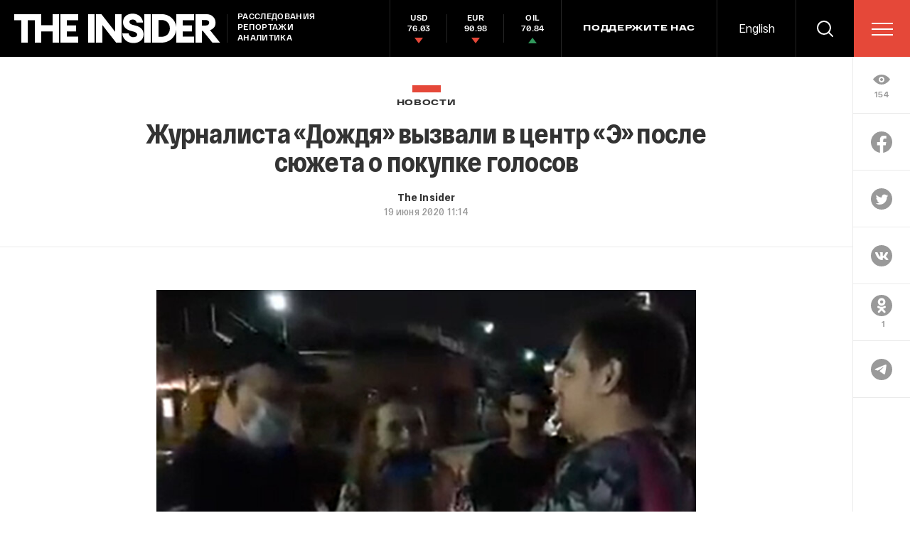

--- FILE ---
content_type: text/html; charset=utf-8
request_url: https://www.google.com/recaptcha/api2/anchor?ar=1&k=6LfXXlQrAAAAAJfFz-T9_R_zHKzorpYdeA7oEl5d&co=aHR0cHM6Ly90aGVpbnMucnU6NDQz&hl=en&v=N67nZn4AqZkNcbeMu4prBgzg&size=invisible&anchor-ms=20000&execute-ms=30000&cb=8lnw4pslp7gu
body_size: 49562
content:
<!DOCTYPE HTML><html dir="ltr" lang="en"><head><meta http-equiv="Content-Type" content="text/html; charset=UTF-8">
<meta http-equiv="X-UA-Compatible" content="IE=edge">
<title>reCAPTCHA</title>
<style type="text/css">
/* cyrillic-ext */
@font-face {
  font-family: 'Roboto';
  font-style: normal;
  font-weight: 400;
  font-stretch: 100%;
  src: url(//fonts.gstatic.com/s/roboto/v48/KFO7CnqEu92Fr1ME7kSn66aGLdTylUAMa3GUBHMdazTgWw.woff2) format('woff2');
  unicode-range: U+0460-052F, U+1C80-1C8A, U+20B4, U+2DE0-2DFF, U+A640-A69F, U+FE2E-FE2F;
}
/* cyrillic */
@font-face {
  font-family: 'Roboto';
  font-style: normal;
  font-weight: 400;
  font-stretch: 100%;
  src: url(//fonts.gstatic.com/s/roboto/v48/KFO7CnqEu92Fr1ME7kSn66aGLdTylUAMa3iUBHMdazTgWw.woff2) format('woff2');
  unicode-range: U+0301, U+0400-045F, U+0490-0491, U+04B0-04B1, U+2116;
}
/* greek-ext */
@font-face {
  font-family: 'Roboto';
  font-style: normal;
  font-weight: 400;
  font-stretch: 100%;
  src: url(//fonts.gstatic.com/s/roboto/v48/KFO7CnqEu92Fr1ME7kSn66aGLdTylUAMa3CUBHMdazTgWw.woff2) format('woff2');
  unicode-range: U+1F00-1FFF;
}
/* greek */
@font-face {
  font-family: 'Roboto';
  font-style: normal;
  font-weight: 400;
  font-stretch: 100%;
  src: url(//fonts.gstatic.com/s/roboto/v48/KFO7CnqEu92Fr1ME7kSn66aGLdTylUAMa3-UBHMdazTgWw.woff2) format('woff2');
  unicode-range: U+0370-0377, U+037A-037F, U+0384-038A, U+038C, U+038E-03A1, U+03A3-03FF;
}
/* math */
@font-face {
  font-family: 'Roboto';
  font-style: normal;
  font-weight: 400;
  font-stretch: 100%;
  src: url(//fonts.gstatic.com/s/roboto/v48/KFO7CnqEu92Fr1ME7kSn66aGLdTylUAMawCUBHMdazTgWw.woff2) format('woff2');
  unicode-range: U+0302-0303, U+0305, U+0307-0308, U+0310, U+0312, U+0315, U+031A, U+0326-0327, U+032C, U+032F-0330, U+0332-0333, U+0338, U+033A, U+0346, U+034D, U+0391-03A1, U+03A3-03A9, U+03B1-03C9, U+03D1, U+03D5-03D6, U+03F0-03F1, U+03F4-03F5, U+2016-2017, U+2034-2038, U+203C, U+2040, U+2043, U+2047, U+2050, U+2057, U+205F, U+2070-2071, U+2074-208E, U+2090-209C, U+20D0-20DC, U+20E1, U+20E5-20EF, U+2100-2112, U+2114-2115, U+2117-2121, U+2123-214F, U+2190, U+2192, U+2194-21AE, U+21B0-21E5, U+21F1-21F2, U+21F4-2211, U+2213-2214, U+2216-22FF, U+2308-230B, U+2310, U+2319, U+231C-2321, U+2336-237A, U+237C, U+2395, U+239B-23B7, U+23D0, U+23DC-23E1, U+2474-2475, U+25AF, U+25B3, U+25B7, U+25BD, U+25C1, U+25CA, U+25CC, U+25FB, U+266D-266F, U+27C0-27FF, U+2900-2AFF, U+2B0E-2B11, U+2B30-2B4C, U+2BFE, U+3030, U+FF5B, U+FF5D, U+1D400-1D7FF, U+1EE00-1EEFF;
}
/* symbols */
@font-face {
  font-family: 'Roboto';
  font-style: normal;
  font-weight: 400;
  font-stretch: 100%;
  src: url(//fonts.gstatic.com/s/roboto/v48/KFO7CnqEu92Fr1ME7kSn66aGLdTylUAMaxKUBHMdazTgWw.woff2) format('woff2');
  unicode-range: U+0001-000C, U+000E-001F, U+007F-009F, U+20DD-20E0, U+20E2-20E4, U+2150-218F, U+2190, U+2192, U+2194-2199, U+21AF, U+21E6-21F0, U+21F3, U+2218-2219, U+2299, U+22C4-22C6, U+2300-243F, U+2440-244A, U+2460-24FF, U+25A0-27BF, U+2800-28FF, U+2921-2922, U+2981, U+29BF, U+29EB, U+2B00-2BFF, U+4DC0-4DFF, U+FFF9-FFFB, U+10140-1018E, U+10190-1019C, U+101A0, U+101D0-101FD, U+102E0-102FB, U+10E60-10E7E, U+1D2C0-1D2D3, U+1D2E0-1D37F, U+1F000-1F0FF, U+1F100-1F1AD, U+1F1E6-1F1FF, U+1F30D-1F30F, U+1F315, U+1F31C, U+1F31E, U+1F320-1F32C, U+1F336, U+1F378, U+1F37D, U+1F382, U+1F393-1F39F, U+1F3A7-1F3A8, U+1F3AC-1F3AF, U+1F3C2, U+1F3C4-1F3C6, U+1F3CA-1F3CE, U+1F3D4-1F3E0, U+1F3ED, U+1F3F1-1F3F3, U+1F3F5-1F3F7, U+1F408, U+1F415, U+1F41F, U+1F426, U+1F43F, U+1F441-1F442, U+1F444, U+1F446-1F449, U+1F44C-1F44E, U+1F453, U+1F46A, U+1F47D, U+1F4A3, U+1F4B0, U+1F4B3, U+1F4B9, U+1F4BB, U+1F4BF, U+1F4C8-1F4CB, U+1F4D6, U+1F4DA, U+1F4DF, U+1F4E3-1F4E6, U+1F4EA-1F4ED, U+1F4F7, U+1F4F9-1F4FB, U+1F4FD-1F4FE, U+1F503, U+1F507-1F50B, U+1F50D, U+1F512-1F513, U+1F53E-1F54A, U+1F54F-1F5FA, U+1F610, U+1F650-1F67F, U+1F687, U+1F68D, U+1F691, U+1F694, U+1F698, U+1F6AD, U+1F6B2, U+1F6B9-1F6BA, U+1F6BC, U+1F6C6-1F6CF, U+1F6D3-1F6D7, U+1F6E0-1F6EA, U+1F6F0-1F6F3, U+1F6F7-1F6FC, U+1F700-1F7FF, U+1F800-1F80B, U+1F810-1F847, U+1F850-1F859, U+1F860-1F887, U+1F890-1F8AD, U+1F8B0-1F8BB, U+1F8C0-1F8C1, U+1F900-1F90B, U+1F93B, U+1F946, U+1F984, U+1F996, U+1F9E9, U+1FA00-1FA6F, U+1FA70-1FA7C, U+1FA80-1FA89, U+1FA8F-1FAC6, U+1FACE-1FADC, U+1FADF-1FAE9, U+1FAF0-1FAF8, U+1FB00-1FBFF;
}
/* vietnamese */
@font-face {
  font-family: 'Roboto';
  font-style: normal;
  font-weight: 400;
  font-stretch: 100%;
  src: url(//fonts.gstatic.com/s/roboto/v48/KFO7CnqEu92Fr1ME7kSn66aGLdTylUAMa3OUBHMdazTgWw.woff2) format('woff2');
  unicode-range: U+0102-0103, U+0110-0111, U+0128-0129, U+0168-0169, U+01A0-01A1, U+01AF-01B0, U+0300-0301, U+0303-0304, U+0308-0309, U+0323, U+0329, U+1EA0-1EF9, U+20AB;
}
/* latin-ext */
@font-face {
  font-family: 'Roboto';
  font-style: normal;
  font-weight: 400;
  font-stretch: 100%;
  src: url(//fonts.gstatic.com/s/roboto/v48/KFO7CnqEu92Fr1ME7kSn66aGLdTylUAMa3KUBHMdazTgWw.woff2) format('woff2');
  unicode-range: U+0100-02BA, U+02BD-02C5, U+02C7-02CC, U+02CE-02D7, U+02DD-02FF, U+0304, U+0308, U+0329, U+1D00-1DBF, U+1E00-1E9F, U+1EF2-1EFF, U+2020, U+20A0-20AB, U+20AD-20C0, U+2113, U+2C60-2C7F, U+A720-A7FF;
}
/* latin */
@font-face {
  font-family: 'Roboto';
  font-style: normal;
  font-weight: 400;
  font-stretch: 100%;
  src: url(//fonts.gstatic.com/s/roboto/v48/KFO7CnqEu92Fr1ME7kSn66aGLdTylUAMa3yUBHMdazQ.woff2) format('woff2');
  unicode-range: U+0000-00FF, U+0131, U+0152-0153, U+02BB-02BC, U+02C6, U+02DA, U+02DC, U+0304, U+0308, U+0329, U+2000-206F, U+20AC, U+2122, U+2191, U+2193, U+2212, U+2215, U+FEFF, U+FFFD;
}
/* cyrillic-ext */
@font-face {
  font-family: 'Roboto';
  font-style: normal;
  font-weight: 500;
  font-stretch: 100%;
  src: url(//fonts.gstatic.com/s/roboto/v48/KFO7CnqEu92Fr1ME7kSn66aGLdTylUAMa3GUBHMdazTgWw.woff2) format('woff2');
  unicode-range: U+0460-052F, U+1C80-1C8A, U+20B4, U+2DE0-2DFF, U+A640-A69F, U+FE2E-FE2F;
}
/* cyrillic */
@font-face {
  font-family: 'Roboto';
  font-style: normal;
  font-weight: 500;
  font-stretch: 100%;
  src: url(//fonts.gstatic.com/s/roboto/v48/KFO7CnqEu92Fr1ME7kSn66aGLdTylUAMa3iUBHMdazTgWw.woff2) format('woff2');
  unicode-range: U+0301, U+0400-045F, U+0490-0491, U+04B0-04B1, U+2116;
}
/* greek-ext */
@font-face {
  font-family: 'Roboto';
  font-style: normal;
  font-weight: 500;
  font-stretch: 100%;
  src: url(//fonts.gstatic.com/s/roboto/v48/KFO7CnqEu92Fr1ME7kSn66aGLdTylUAMa3CUBHMdazTgWw.woff2) format('woff2');
  unicode-range: U+1F00-1FFF;
}
/* greek */
@font-face {
  font-family: 'Roboto';
  font-style: normal;
  font-weight: 500;
  font-stretch: 100%;
  src: url(//fonts.gstatic.com/s/roboto/v48/KFO7CnqEu92Fr1ME7kSn66aGLdTylUAMa3-UBHMdazTgWw.woff2) format('woff2');
  unicode-range: U+0370-0377, U+037A-037F, U+0384-038A, U+038C, U+038E-03A1, U+03A3-03FF;
}
/* math */
@font-face {
  font-family: 'Roboto';
  font-style: normal;
  font-weight: 500;
  font-stretch: 100%;
  src: url(//fonts.gstatic.com/s/roboto/v48/KFO7CnqEu92Fr1ME7kSn66aGLdTylUAMawCUBHMdazTgWw.woff2) format('woff2');
  unicode-range: U+0302-0303, U+0305, U+0307-0308, U+0310, U+0312, U+0315, U+031A, U+0326-0327, U+032C, U+032F-0330, U+0332-0333, U+0338, U+033A, U+0346, U+034D, U+0391-03A1, U+03A3-03A9, U+03B1-03C9, U+03D1, U+03D5-03D6, U+03F0-03F1, U+03F4-03F5, U+2016-2017, U+2034-2038, U+203C, U+2040, U+2043, U+2047, U+2050, U+2057, U+205F, U+2070-2071, U+2074-208E, U+2090-209C, U+20D0-20DC, U+20E1, U+20E5-20EF, U+2100-2112, U+2114-2115, U+2117-2121, U+2123-214F, U+2190, U+2192, U+2194-21AE, U+21B0-21E5, U+21F1-21F2, U+21F4-2211, U+2213-2214, U+2216-22FF, U+2308-230B, U+2310, U+2319, U+231C-2321, U+2336-237A, U+237C, U+2395, U+239B-23B7, U+23D0, U+23DC-23E1, U+2474-2475, U+25AF, U+25B3, U+25B7, U+25BD, U+25C1, U+25CA, U+25CC, U+25FB, U+266D-266F, U+27C0-27FF, U+2900-2AFF, U+2B0E-2B11, U+2B30-2B4C, U+2BFE, U+3030, U+FF5B, U+FF5D, U+1D400-1D7FF, U+1EE00-1EEFF;
}
/* symbols */
@font-face {
  font-family: 'Roboto';
  font-style: normal;
  font-weight: 500;
  font-stretch: 100%;
  src: url(//fonts.gstatic.com/s/roboto/v48/KFO7CnqEu92Fr1ME7kSn66aGLdTylUAMaxKUBHMdazTgWw.woff2) format('woff2');
  unicode-range: U+0001-000C, U+000E-001F, U+007F-009F, U+20DD-20E0, U+20E2-20E4, U+2150-218F, U+2190, U+2192, U+2194-2199, U+21AF, U+21E6-21F0, U+21F3, U+2218-2219, U+2299, U+22C4-22C6, U+2300-243F, U+2440-244A, U+2460-24FF, U+25A0-27BF, U+2800-28FF, U+2921-2922, U+2981, U+29BF, U+29EB, U+2B00-2BFF, U+4DC0-4DFF, U+FFF9-FFFB, U+10140-1018E, U+10190-1019C, U+101A0, U+101D0-101FD, U+102E0-102FB, U+10E60-10E7E, U+1D2C0-1D2D3, U+1D2E0-1D37F, U+1F000-1F0FF, U+1F100-1F1AD, U+1F1E6-1F1FF, U+1F30D-1F30F, U+1F315, U+1F31C, U+1F31E, U+1F320-1F32C, U+1F336, U+1F378, U+1F37D, U+1F382, U+1F393-1F39F, U+1F3A7-1F3A8, U+1F3AC-1F3AF, U+1F3C2, U+1F3C4-1F3C6, U+1F3CA-1F3CE, U+1F3D4-1F3E0, U+1F3ED, U+1F3F1-1F3F3, U+1F3F5-1F3F7, U+1F408, U+1F415, U+1F41F, U+1F426, U+1F43F, U+1F441-1F442, U+1F444, U+1F446-1F449, U+1F44C-1F44E, U+1F453, U+1F46A, U+1F47D, U+1F4A3, U+1F4B0, U+1F4B3, U+1F4B9, U+1F4BB, U+1F4BF, U+1F4C8-1F4CB, U+1F4D6, U+1F4DA, U+1F4DF, U+1F4E3-1F4E6, U+1F4EA-1F4ED, U+1F4F7, U+1F4F9-1F4FB, U+1F4FD-1F4FE, U+1F503, U+1F507-1F50B, U+1F50D, U+1F512-1F513, U+1F53E-1F54A, U+1F54F-1F5FA, U+1F610, U+1F650-1F67F, U+1F687, U+1F68D, U+1F691, U+1F694, U+1F698, U+1F6AD, U+1F6B2, U+1F6B9-1F6BA, U+1F6BC, U+1F6C6-1F6CF, U+1F6D3-1F6D7, U+1F6E0-1F6EA, U+1F6F0-1F6F3, U+1F6F7-1F6FC, U+1F700-1F7FF, U+1F800-1F80B, U+1F810-1F847, U+1F850-1F859, U+1F860-1F887, U+1F890-1F8AD, U+1F8B0-1F8BB, U+1F8C0-1F8C1, U+1F900-1F90B, U+1F93B, U+1F946, U+1F984, U+1F996, U+1F9E9, U+1FA00-1FA6F, U+1FA70-1FA7C, U+1FA80-1FA89, U+1FA8F-1FAC6, U+1FACE-1FADC, U+1FADF-1FAE9, U+1FAF0-1FAF8, U+1FB00-1FBFF;
}
/* vietnamese */
@font-face {
  font-family: 'Roboto';
  font-style: normal;
  font-weight: 500;
  font-stretch: 100%;
  src: url(//fonts.gstatic.com/s/roboto/v48/KFO7CnqEu92Fr1ME7kSn66aGLdTylUAMa3OUBHMdazTgWw.woff2) format('woff2');
  unicode-range: U+0102-0103, U+0110-0111, U+0128-0129, U+0168-0169, U+01A0-01A1, U+01AF-01B0, U+0300-0301, U+0303-0304, U+0308-0309, U+0323, U+0329, U+1EA0-1EF9, U+20AB;
}
/* latin-ext */
@font-face {
  font-family: 'Roboto';
  font-style: normal;
  font-weight: 500;
  font-stretch: 100%;
  src: url(//fonts.gstatic.com/s/roboto/v48/KFO7CnqEu92Fr1ME7kSn66aGLdTylUAMa3KUBHMdazTgWw.woff2) format('woff2');
  unicode-range: U+0100-02BA, U+02BD-02C5, U+02C7-02CC, U+02CE-02D7, U+02DD-02FF, U+0304, U+0308, U+0329, U+1D00-1DBF, U+1E00-1E9F, U+1EF2-1EFF, U+2020, U+20A0-20AB, U+20AD-20C0, U+2113, U+2C60-2C7F, U+A720-A7FF;
}
/* latin */
@font-face {
  font-family: 'Roboto';
  font-style: normal;
  font-weight: 500;
  font-stretch: 100%;
  src: url(//fonts.gstatic.com/s/roboto/v48/KFO7CnqEu92Fr1ME7kSn66aGLdTylUAMa3yUBHMdazQ.woff2) format('woff2');
  unicode-range: U+0000-00FF, U+0131, U+0152-0153, U+02BB-02BC, U+02C6, U+02DA, U+02DC, U+0304, U+0308, U+0329, U+2000-206F, U+20AC, U+2122, U+2191, U+2193, U+2212, U+2215, U+FEFF, U+FFFD;
}
/* cyrillic-ext */
@font-face {
  font-family: 'Roboto';
  font-style: normal;
  font-weight: 900;
  font-stretch: 100%;
  src: url(//fonts.gstatic.com/s/roboto/v48/KFO7CnqEu92Fr1ME7kSn66aGLdTylUAMa3GUBHMdazTgWw.woff2) format('woff2');
  unicode-range: U+0460-052F, U+1C80-1C8A, U+20B4, U+2DE0-2DFF, U+A640-A69F, U+FE2E-FE2F;
}
/* cyrillic */
@font-face {
  font-family: 'Roboto';
  font-style: normal;
  font-weight: 900;
  font-stretch: 100%;
  src: url(//fonts.gstatic.com/s/roboto/v48/KFO7CnqEu92Fr1ME7kSn66aGLdTylUAMa3iUBHMdazTgWw.woff2) format('woff2');
  unicode-range: U+0301, U+0400-045F, U+0490-0491, U+04B0-04B1, U+2116;
}
/* greek-ext */
@font-face {
  font-family: 'Roboto';
  font-style: normal;
  font-weight: 900;
  font-stretch: 100%;
  src: url(//fonts.gstatic.com/s/roboto/v48/KFO7CnqEu92Fr1ME7kSn66aGLdTylUAMa3CUBHMdazTgWw.woff2) format('woff2');
  unicode-range: U+1F00-1FFF;
}
/* greek */
@font-face {
  font-family: 'Roboto';
  font-style: normal;
  font-weight: 900;
  font-stretch: 100%;
  src: url(//fonts.gstatic.com/s/roboto/v48/KFO7CnqEu92Fr1ME7kSn66aGLdTylUAMa3-UBHMdazTgWw.woff2) format('woff2');
  unicode-range: U+0370-0377, U+037A-037F, U+0384-038A, U+038C, U+038E-03A1, U+03A3-03FF;
}
/* math */
@font-face {
  font-family: 'Roboto';
  font-style: normal;
  font-weight: 900;
  font-stretch: 100%;
  src: url(//fonts.gstatic.com/s/roboto/v48/KFO7CnqEu92Fr1ME7kSn66aGLdTylUAMawCUBHMdazTgWw.woff2) format('woff2');
  unicode-range: U+0302-0303, U+0305, U+0307-0308, U+0310, U+0312, U+0315, U+031A, U+0326-0327, U+032C, U+032F-0330, U+0332-0333, U+0338, U+033A, U+0346, U+034D, U+0391-03A1, U+03A3-03A9, U+03B1-03C9, U+03D1, U+03D5-03D6, U+03F0-03F1, U+03F4-03F5, U+2016-2017, U+2034-2038, U+203C, U+2040, U+2043, U+2047, U+2050, U+2057, U+205F, U+2070-2071, U+2074-208E, U+2090-209C, U+20D0-20DC, U+20E1, U+20E5-20EF, U+2100-2112, U+2114-2115, U+2117-2121, U+2123-214F, U+2190, U+2192, U+2194-21AE, U+21B0-21E5, U+21F1-21F2, U+21F4-2211, U+2213-2214, U+2216-22FF, U+2308-230B, U+2310, U+2319, U+231C-2321, U+2336-237A, U+237C, U+2395, U+239B-23B7, U+23D0, U+23DC-23E1, U+2474-2475, U+25AF, U+25B3, U+25B7, U+25BD, U+25C1, U+25CA, U+25CC, U+25FB, U+266D-266F, U+27C0-27FF, U+2900-2AFF, U+2B0E-2B11, U+2B30-2B4C, U+2BFE, U+3030, U+FF5B, U+FF5D, U+1D400-1D7FF, U+1EE00-1EEFF;
}
/* symbols */
@font-face {
  font-family: 'Roboto';
  font-style: normal;
  font-weight: 900;
  font-stretch: 100%;
  src: url(//fonts.gstatic.com/s/roboto/v48/KFO7CnqEu92Fr1ME7kSn66aGLdTylUAMaxKUBHMdazTgWw.woff2) format('woff2');
  unicode-range: U+0001-000C, U+000E-001F, U+007F-009F, U+20DD-20E0, U+20E2-20E4, U+2150-218F, U+2190, U+2192, U+2194-2199, U+21AF, U+21E6-21F0, U+21F3, U+2218-2219, U+2299, U+22C4-22C6, U+2300-243F, U+2440-244A, U+2460-24FF, U+25A0-27BF, U+2800-28FF, U+2921-2922, U+2981, U+29BF, U+29EB, U+2B00-2BFF, U+4DC0-4DFF, U+FFF9-FFFB, U+10140-1018E, U+10190-1019C, U+101A0, U+101D0-101FD, U+102E0-102FB, U+10E60-10E7E, U+1D2C0-1D2D3, U+1D2E0-1D37F, U+1F000-1F0FF, U+1F100-1F1AD, U+1F1E6-1F1FF, U+1F30D-1F30F, U+1F315, U+1F31C, U+1F31E, U+1F320-1F32C, U+1F336, U+1F378, U+1F37D, U+1F382, U+1F393-1F39F, U+1F3A7-1F3A8, U+1F3AC-1F3AF, U+1F3C2, U+1F3C4-1F3C6, U+1F3CA-1F3CE, U+1F3D4-1F3E0, U+1F3ED, U+1F3F1-1F3F3, U+1F3F5-1F3F7, U+1F408, U+1F415, U+1F41F, U+1F426, U+1F43F, U+1F441-1F442, U+1F444, U+1F446-1F449, U+1F44C-1F44E, U+1F453, U+1F46A, U+1F47D, U+1F4A3, U+1F4B0, U+1F4B3, U+1F4B9, U+1F4BB, U+1F4BF, U+1F4C8-1F4CB, U+1F4D6, U+1F4DA, U+1F4DF, U+1F4E3-1F4E6, U+1F4EA-1F4ED, U+1F4F7, U+1F4F9-1F4FB, U+1F4FD-1F4FE, U+1F503, U+1F507-1F50B, U+1F50D, U+1F512-1F513, U+1F53E-1F54A, U+1F54F-1F5FA, U+1F610, U+1F650-1F67F, U+1F687, U+1F68D, U+1F691, U+1F694, U+1F698, U+1F6AD, U+1F6B2, U+1F6B9-1F6BA, U+1F6BC, U+1F6C6-1F6CF, U+1F6D3-1F6D7, U+1F6E0-1F6EA, U+1F6F0-1F6F3, U+1F6F7-1F6FC, U+1F700-1F7FF, U+1F800-1F80B, U+1F810-1F847, U+1F850-1F859, U+1F860-1F887, U+1F890-1F8AD, U+1F8B0-1F8BB, U+1F8C0-1F8C1, U+1F900-1F90B, U+1F93B, U+1F946, U+1F984, U+1F996, U+1F9E9, U+1FA00-1FA6F, U+1FA70-1FA7C, U+1FA80-1FA89, U+1FA8F-1FAC6, U+1FACE-1FADC, U+1FADF-1FAE9, U+1FAF0-1FAF8, U+1FB00-1FBFF;
}
/* vietnamese */
@font-face {
  font-family: 'Roboto';
  font-style: normal;
  font-weight: 900;
  font-stretch: 100%;
  src: url(//fonts.gstatic.com/s/roboto/v48/KFO7CnqEu92Fr1ME7kSn66aGLdTylUAMa3OUBHMdazTgWw.woff2) format('woff2');
  unicode-range: U+0102-0103, U+0110-0111, U+0128-0129, U+0168-0169, U+01A0-01A1, U+01AF-01B0, U+0300-0301, U+0303-0304, U+0308-0309, U+0323, U+0329, U+1EA0-1EF9, U+20AB;
}
/* latin-ext */
@font-face {
  font-family: 'Roboto';
  font-style: normal;
  font-weight: 900;
  font-stretch: 100%;
  src: url(//fonts.gstatic.com/s/roboto/v48/KFO7CnqEu92Fr1ME7kSn66aGLdTylUAMa3KUBHMdazTgWw.woff2) format('woff2');
  unicode-range: U+0100-02BA, U+02BD-02C5, U+02C7-02CC, U+02CE-02D7, U+02DD-02FF, U+0304, U+0308, U+0329, U+1D00-1DBF, U+1E00-1E9F, U+1EF2-1EFF, U+2020, U+20A0-20AB, U+20AD-20C0, U+2113, U+2C60-2C7F, U+A720-A7FF;
}
/* latin */
@font-face {
  font-family: 'Roboto';
  font-style: normal;
  font-weight: 900;
  font-stretch: 100%;
  src: url(//fonts.gstatic.com/s/roboto/v48/KFO7CnqEu92Fr1ME7kSn66aGLdTylUAMa3yUBHMdazQ.woff2) format('woff2');
  unicode-range: U+0000-00FF, U+0131, U+0152-0153, U+02BB-02BC, U+02C6, U+02DA, U+02DC, U+0304, U+0308, U+0329, U+2000-206F, U+20AC, U+2122, U+2191, U+2193, U+2212, U+2215, U+FEFF, U+FFFD;
}

</style>
<link rel="stylesheet" type="text/css" href="https://www.gstatic.com/recaptcha/releases/N67nZn4AqZkNcbeMu4prBgzg/styles__ltr.css">
<script nonce="MYYSZFZjZJNIFQH0UvUsSw" type="text/javascript">window['__recaptcha_api'] = 'https://www.google.com/recaptcha/api2/';</script>
<script type="text/javascript" src="https://www.gstatic.com/recaptcha/releases/N67nZn4AqZkNcbeMu4prBgzg/recaptcha__en.js" nonce="MYYSZFZjZJNIFQH0UvUsSw">
      
    </script></head>
<body><div id="rc-anchor-alert" class="rc-anchor-alert"></div>
<input type="hidden" id="recaptcha-token" value="[base64]">
<script type="text/javascript" nonce="MYYSZFZjZJNIFQH0UvUsSw">
      recaptcha.anchor.Main.init("[\x22ainput\x22,[\x22bgdata\x22,\x22\x22,\[base64]/[base64]/[base64]/ZyhXLGgpOnEoW04sMjEsbF0sVywwKSxoKSxmYWxzZSxmYWxzZSl9Y2F0Y2goayl7RygzNTgsVyk/[base64]/[base64]/[base64]/[base64]/[base64]/[base64]/[base64]/bmV3IEJbT10oRFswXSk6dz09Mj9uZXcgQltPXShEWzBdLERbMV0pOnc9PTM/bmV3IEJbT10oRFswXSxEWzFdLERbMl0pOnc9PTQ/[base64]/[base64]/[base64]/[base64]/[base64]\\u003d\x22,\[base64]\\u003d\\u003d\x22,\[base64]/Dg8K/[base64]/CqsKmw7LDg8O4w7fDgWLDicOBwo/CklLDn8OOw4fCnsK1w5xyCDfDicK0w6HDhcOiMg80Nn7Dj8ONw7Igb8OkX8Ouw6hFXMKJw4Nswr/Cj8Onw5/DicKMwonCjUbDnT3Cp3nDgsOmXcKyVMOyesO/wr3Dg8OHDkHCtk1Nwoc6wpw8w47Cg8KXwpR3wqDCoUYlbnQdwocvw4LDvhXCpk9YwoHCoAtKAULDnlJIwrTCuTrDm8O1T0JiA8O1w5LClcKjw7I8GsKaw6bCrTXCoSvDqE4nw7ZLQ0Iqw79rwrALw5E9CsK+YD/Dk8ORUR/DkGPClRTDoMK0dDYtw7fCp8OeSDTDl8KoXMKdwp8WbcOXw50nWHFxcxEMwqvCqcO1c8Kqw4LDjcOyXMOtw7JECsOJEELCgWHDrmXCs8KqwozCiCgwwpVJLcKmL8KqJcKYAMOJZQ/Dn8OZwoQAMh7DiC18w73Ctzpjw7l6TGdAw48Hw4VIw43CjsKcbMKSfC4Hw5cRCMKqwqfCosO/ZVvCtH0ew7AXw5/[base64]/Cm8KJwr8qwofDlcKoCcOZw4xlw4dcag8LLD4QwoHCjcK6AhnDscK8bcKwB8K6FW/Ct8OMwqbDt2A6dT3DgMKoT8OMwoMaQi7DpWJhwoHDtwvChmHDlsOuT8OQQmXDiyPCtxjDi8Ofw4bCpcOZwp7DpAEIw5XDhcKzG8Opw7B/[base64]/DqMOwQ0B5w6cfwo1Ww70kw71HHMO0woDCtQ92I8KiI8O4w6TDi8KwFynCvHzDn8OIOcOfTm7CjMOXwqbDqsOyaFDDjmwHwpEgw4vCvXV1wokuAQfDsMORNMOiwrLCvwwzwooIDQHConfClwwDGcOQCT/[base64]/DsMK0w5jDn8OwF8K/GsKLIHfDonbCtEzDpMKlMmPCkcK6KCshwrnCmXXCmcKJwqHDgRTCpjMgwqB8fMOdcn0swoAgF3jCmMOxw6lPwo9sOBLCqkNEwoNxwqvDnGvDvcO3w4NSKj7DhDjCpMO8AcKYw7l9w5obJMO1w5rChFfDvhvDrsOQYsOHS2nDuAYoJcOZFA0fw57Cv8O/VwfDhcK2w51MbCzDqsK/w5jDqcOnw5h4AVHCnSvCgMKtGh1eCsKZM8K3w4/DrMKcPFFnwqEbw5XCmsOvfsK1GMKFwq88WifDtmxRT8Ozw5ZIw4HDncOpUcKawp3CsTtndEzDusKvw4DDqhXDu8O3TcOWCcOyZw/DhMOEwqzDs8OmwrHDgMKpCgzDhwxKwrMCUcKVOcOPYQPCrQooVw0iworCu3EGbRhpVsK+I8KpwoIBwrBHTMKOGhnDv0rDjsKdZ3DDsDtPIsKowrTCh13DvcKMw4RtdgzCoMOUwqjDiEcQw4DDvHbDjsOGw7nCkh7Dtn/DsMKiw6FfL8OCOsK3w4hca3vCt3IAc8OcwroJwqfDoUbDuWjDicOqwrDDt2fCuMKjw6/DicKBYWllM8KvwqzCtcO0emjDsGfCmcK8fULCmcKUeMOOwqPDplXDg8OUw4XCmTRSw68tw5jCqsOJwp3CpU9VVgnDunPDjcKTCcK7FTBFFyo6XsKjwqFtwpfCnzsRw4NdwrJdEmFfw4ICMCnCvz/DuTBtwpNVw5bCm8KJUMKVNi4swpPCosOMMCJ0woodw55MVQLDh8OFw6scacOpwqfDpR5mG8Ouwp7Dm2d/woxtEcOBcHjCpi7DgMOHw5RHwqzDscKOwrTDosKkemzClcKgwqkXKsOew6jDmn13wpoXNAUUwpxBw6zDpsOeQhQSw6dFw53DhcKYO8KAw7dFw49mLcKzwqNkwrHDlxoYBD5uwpA5w6/[base64]/[base64]/DpMKVw5fDml5Uw7Rfw5/CmsKlEWg1wrvDvsOowpvChgLCjMOdLhR8wrgkZCcuw6/[base64]/Ct0rCtsOawpYza8OHbzbDg8OURiFpwroPZTXDicORw5DDosOJwpAuX8KKHngLw4kNwr5qw6PDgEAPKcOiw7DDlsOnw4DCvcKxwpTDpyMIwr/CkcO9wqx2LcKVwqh8w53DgmTCnMKwwq7CjHw9w5d5wrjCsCDCi8Klw6JKQMO5wpvDmsO8aBvDjQMcwr/CvncAKMOMw4hFdhzDucOCQHDCm8KhCMKMF8OLBcKBF2zDpcOHwp7CkcOww7bCuSBPw4BJw4gLwr1IV8KGwpUCCETDm8O3SmHCjB0YOyg6ShbDlsOXw5zDvMOQw6/CqFjDvRhtIxvDl2BTNcKpw4PDjsOtwpjDucK2KcOeQmzDvcOiw4gbw6Y8AMOzfsOEVcKDwp9jBEtsa8KGfcOMwoDCm3dqHnjDtMOhNgEqc8KufsOWDgEKHcKcwr8Mw5kXHxTCrWcWwpzDgxhoej5/[base64]/DucOTwpXDhsOdw6DDsMKJwqjDkjTDuDfCpcKUwrd5fsO4wq4rNWHDsggEIwDDu8OZD8OORMOUw57DrDNKcMKUFnPDscKUU8O6wqNHwrBywrdXO8Kcwop/K8OfaBliwp95w7XDtRPDr2EWclzCqz3Cqzh7w6gfwoTCv3kPw6jDgsKmwqV8KXXDiFDDh8O2AFLDksOIwooda8OBwpzCnRkcwq43w6LCscKWw5g6wpMWAF/Cix4Yw6FGwqzDisOjDGvCrE4fZXfCn8OKw4Qnw5/Cv1vCh8OtwqzDnMK2DXdswp1Swq8wOsK6W8K1w6zCgcOjwqfCqMONw6YdLnPCtGV5MWBZw4JxJ8Kdw7NpwpcRwpzDusKONMOiKzLCmVrDh0LCu8OvPXwIwpTCgMKRU0vDlFVDwoTCssKewqPDjQgdw6VmKj/[base64]/CrMKbwqzCs8KRw6vCisK7aMKLw4YRccKBAB9FTwPDv8KWw4N5wr1bwpwVQcKzw5HDswQbwrs0PyhRwpwRwpF2LMK/ScORw4XCg8Ojw7JQw5vCg8O0wrvDsMObVW3Dsh/DsyEQb2dsNxrCmcKQIcODT8KuFsO8KsOeZsOpMMOxw7vDtDoFEsK0R2U5w5jCmCDCjMOyw63Doj/[base64]/wp3CmzLCm8OgJ2XCggzCmXbCn29lWA/DvSRqWxsxwrAjw50cZTLDocOvw4bDkcOpECJXw49YPMKxw7sTwqFyeMKMw7zCjj4Uw41Xwq7DliRDw4hswpXDgRXDi1nCksORw7/CkMK5HMObwoXDkXoEwqcewoI6wqMSRsKGw4IVIRMvIyvCkkXCv8OEwqbCpA/DgcKUAA/[base64]/bRsaaFDCszLCozPDkyVkNMOvwrRNw4zCiwDCtcKzw6bDiMOvZxfCh8KHwrE4w7bCvsKNwrAHU8KlQcKywoLDpsOyw5BBw4QaYsKXw7/ChcOQJMKiw6wVOsOvwo5UbSHDqRTDi8OpdMKzRsO8wqrDiDRXW8K2f8Kjwroxw6R6w7t/w7hsN8OfQWzCnEQ7w4MBPF5/CkzCs8Kfwp0bWsOAw6DDrsO/w4pYX2FaMcK/[base64]/Cv8Kdwoc9w6gBwrwCMcOfwr0Iw4Idw6vDtn5cOcKNw4gUw5sEwpnCqUMYJmTCucOcWCpRw7DCj8OJw4HCvnfDsMOaEkMcGGMwwqYEwrLCuhbCt1dZwqoodXfCgMKOS8OKYsKowpDDs8KZwo7CsCjDtk8/w7HDpsK9woVdOsKsEGjDtMOIe3HCpil6wqgJwqckLVDCiF1mw7fCqcKrwoE3w7MOw6HCqFlJb8KQwoIMw4FBwrYYWDDClHDDtT8fw4DCh8KiwrrCulQkwqRGCi/DoBPDrsKqcsO1wpPDhTnDp8OqwooNw6IBwo1kDXvCiG4AGcO/wrAEd2/DucKBwopywq0xEsK1RMK8PQxWwolFw6JSwrsVwohswpAXw7fDuMKcDsOAZsO0wrRdRcK4AMKTwo5awrTCtcOcw77DkmLDlMKBaQpbUsOowojCnMO9D8Ocwr7Ctz4xwqQow51GwprDlVnDg8OSUcOlB8KlXcO7XcKYGsOGw6PCsFHDksKMw5/CtmjDqWvDoW/DhQDDm8O+w5RpDMO4bcOBIMKcwpFhw61Lw4YRw4ZKwoUwwoQeW00ZBcOHwqU7w5HDsBQaGXMIw5XCmh9+w7srwocIwrPCicKXwqjCqwg4w5MRAsO1GcOVTMKtaMK9SF/Cv1ZHcQhBwqTCqsOMJ8OyKgXDq8KLX8K8w4pMwpzCsVXCqcOiwrnCljvCuMOFwrDDtgPCilLCqcOGw67DksKTIMOBSsKFw79QA8KTwoEBw5/CrsK5UMOUwobDiXFQwqzDtCQCw4Zqwq7CqRcvwqzDvsObw6h5OcK4bsOaZTPCsSxoVmMzLMO3YsOjwqgEJxDClRHCkG3Dg8Omwr7CijIGwp3DsmjCtALCrsKkLsOif8KQwo/[base64]/DggzDr8KDbMKXw5phw4zDvDk2w75fwpfDvsO7dGQRw7V2acKpIcOqDTRuwrzDgsOtOTRpwp/CuG4Zw59CHcKPwoE8w7dvw6QXeMKWw7oTw7kVViZdQcOcwrwiwqjCk1ApbHvCljNcwp3CvMObw4Jtw57DtFVuDMOcasKxDg8ZwqUvw5vDkMOgPcK0w5QQw5tbWMK8w4UeWBV/OMOaLsKIw7bDlsOqLsOCdGDDkVZCGSQHZ2t0wobCksO7FsOSZcO3w5jDrxrCq1nCqy1nwo9Ew67DqUECLB1+DcOlVAFCw4/CoUfCvcKDw4FVw5fCq8Kxw47Ch8Kww5d9wqXCtgsPwpjCvcK+wrPDo8Okw5jCqCENwp9Yw7LDpsOzw43Dv1/CmsOww7VkJHkbIVfDszVneA/DujfDvwlZX8OEwqPDsEbCn1xiHMKhw4JqFsKFQQ/DqcK5wo1LA8ObeDbCl8OzwovDuMOywrXDjD/CmghFeh92wqXDs8KgUMOMXWhOcMK4w5B6w7TCiMO9wpbDmcK3woHDp8K3AGDCj0Eywrlhw7LDosKrZzbCiiV3woonw7LDksOBw5/CplwiwqrCvhU/wpBGCUDDvsKmw6DClsKKXxJhbkFUwobCjMOoOHfDp0Jvw5PDoUQGwrXDqcOTTWTCoR/CgFPCgH3CkcKPZ8Kkw6YdCcKLX8Ozw5UaZ8O/w6w7EsO5w4lpSlXDtMKQScKiw7JewrMcTsK2wr/CuMODwpDCgsOjekVzfgNiwqILCHbCgWBww6jCpWZ4THbCmMK/WzcPBlvDisKfw68Ww7TDhmLDvVTChybCr8OdcDkGNEwEGFsDd8KLw4ZpDCQrc8OITsOeRsOlw69mAH4qEnRAw4bCjMKfXktiQ27DiMKmwr0lwqzDhFdOw48kAU9jUMKkwqsQHcKjAkwSwojDusOEwqw2w4Qtw4k2JMKow5XDhMO4FcOpOT5Gw7/DuMO1worDsxrDjSbDtsOdR8KNaC4Cw67Cq8OOw5QmKSJtwqDCvA7CscOEacO8woV0fk/DnzzChD9+wqpWXzA6w5wOw7nDtcKAQFnCkQfDvsOJO0XDnxLDu8OEw65iwrHDtsOCE07Dk0cMNn/Di8OkwoTDoMOLwpZ8V8O/fsKIwoF5JTk8ZcOQwoMiw51yPms0WisUfMKmw4AZfypSVW7Du8OLIcOkwpPDm0LDucKPazTCqyDCjXJedsOWw5sRw7jCi8KfwoEzw4J2w7c9M3ViNEdfGm/CnMKALMKpYCUeNcOaw7liSsO/wr0/cMKeEH9TwrVNVsOfw43DuMKsZ0pnw4l9w5PDn0jCmcKqw4Y9DCLDo8OmwrHCqCx2I8KUwq/DkxHDhMKDw5d5wpB3PlrCiMKAw5TDs1DClsKFWcO5PAh5wobClSNYRCcDw4l4w6HCjsOawqvDiMOIwpLDqGLCusKBw5gSwp5Sw41RQcKIw7PCoR/CmUvCjkZmAMK9OcKZenglw5sId8OZwoEIwphEb8Klw4MSw6xkccOIw5lWNsOZOsOpw6kwwrc9MMOBwr1ZYwstLURHw5QRJQnDqHxTwr/DrGfDjMKHWDHCm8KIwoLDsMOvwplRwq5pITAWDyxrD8OWw7kdY3wVwp1cXsKvwp7DmsOYcR/Dh8KQw7ViPyzDrwUrwosmwpNmGcKIwrjCnTMPTMOxw4oxwo3Dqj3ClMO/BMK4HMOmAFDDvz/[base64]/DuDrCkcK1wrk/wpBCwo3Cv27Cvy0oWGw2KMOlwr7Cg8OWwqAeYlkIwow7fA3DiVQudXspw45Dw48rE8KpJcK6IGjCqsK+bMOKDMKTUXfDnnZWMBs/[base64]/wqrDvXfDkcO8wqXCpwzCpCLDq1wPw7TCnEVow7/CjBTDh0pNwrXCvkPDnMONSX3DncO+wrRjasOqMWQQNMKmw4Jbw5fDv8Kfw47CpTshX8Knw7TCnsKVw78nwoArcsKNX3PDpWLDrsKBwrTCvsKawpMGwonDgizDoy/CtsKAwoVAeWxFKVDCiWnCpCLCocK+woTDiMOPGMOodcOswowqGsKVwpNNw7pBwoVmwppoIsOxw6LCqTHDnsKtM3QVB8Khwo/DtgN7wpxWZ8KmMMOKeRnCsXQVLmfDsBZlw488WcKNEcKpw4DDnS7CgB7Dn8KNT8OZwpbCv3/ChFrCgHfChwUZF8KywozDnzMdwqwcw4DCh2hAXlM1HxoOwoHDvhvDtMOYT0zCiMOBWzlmwpcLwpZawoxWwojDqnI3w7LDjx/CmsO6O0TCrQA3wp3Cog0LOHLCmT0mTsOLa1nCm2cOw5rDq8KIwpccdnjCvF0bDcKrFcOywrnCggvCpQLDmsOmQcKKw7/CmMOjwqVXMCnDjcKOQcKSw5FZG8Ojw5QNwrTCn8KZPcKRw4Erw4A7e8OBRU/[base64]/CpsO+wqNobmteYnxewpMVw4lDFMKARmwEwpIcw7sxfjnDocKjwq5vw4XDoEZWWsOpRVNjYsOIw77DrsOsBcKXHcK5b8KAw7IzPX5TwpBhO2/[base64]/NMOFwr/[base64]/w65GW14cwop4WQnCpMOoYsK0woMLKMO8w7IlworCjcKYw43ClMOjw6HCjsOXeXzDu3x+wo7ClkbCv1XDnMOhD8OCw4EtJsOsw65dSMOtw7JpRFIGw7lZwo3CsMO/w6PDi8O3HTcNUcKywqrCvV7DiMOoWMKpw63CsMOpw6PDsGrCo8Oxw4l0GcOfLmYhB8O+FGfDnH8Cc8OyaMKQwqA1YsOywrnCvERze0lYwos7wpnCjsOnwq/CgsOlaQtnF8K9w4MkwoTCgwdIcsKPwrjCpsO5ORNLEcOsw6tzwq/CtcKzAG7CtGrCgMKTw7NewqvDmcKjeMK8YhnCq8KbT2jCm8O/w6zDpsOSwplsw6PCsMK8V8KVZsKJQnrDo8O0KcKqwpxCJRlQw4TCg8O6BEJmF8OXwrE6wqLCjcOhN8OgwrI9w7URQnQWw59pw5k/GRBowo8JwrLCvMObwonCk8OAV1/DqFjCvMOEw7UGw4xdw4APw6ghw4hBwqnDm8OBa8KvV8OKcz0Cwq7Dg8OAwqfChsOrw6NkwpjCq8KkaDsAacK9O8OAQE8Dw5fChcO8NsKwJToww5TDvlLCi2hSeMKlVDdowp3Cg8KHw7nCmG9dwqQtw7rDmUHCgR3Cj8ONwqXCkgIfQ8K/wqPCtiPCnB5pw5d7wqTDmcOpDCVmw7EGwqrDkcOYw7RiGkTCncOuOcOhJsKzDHsbUCQxGcOAwqg8BBLCqMK9YcKCQMKYwrjCmcOLwohPLsK1F8KBYHYTJMO+WsOEGcKjw6BGOsOTwpHDjsONVk7DjXjDjMKCC8KawpQ/w6vDmMOmw7/[base64]/CpXlRw7EiwqDCjmvDqQ3ChMOeC8O+wpJsAUrCj8KwNsKMdMOMfcOvScKwO8Olw6bCp3d6w5UXXEg/w4p3wrkacHkKCsOJD8O5w5XDosKeB3jClmtiUD/DghbCn1jChsKEfcOTfV7DhxxpasKBwrHDpcOAw6U6fh95w5E2Zz/Cm0Yywo1xw59VworClirDpcO/woPDpV3DglNmwqbDhsO+VcOSFkDDkcKHw6V/wpnCv21LccKGAsKVwrcew7Qqwp8zHsO5aGgMw7PDr8K5w7TDjnnDscK2wqEJw5U/UU47wqAbBkBoWcKvwrTDtCvCnsO2LsO7wqxAwqjDuBBHw6jDgMOKwqMbIsO4GsOwwp42w4zCksKfOcKYBDAsw7ZxwovCtcOjHsOawrnCicO9woPCuyRbMMKUw5lBXx5Ow7zCljnDi2HCnMO9T1fCihLCksKlKW1RcQVbf8KZwrNCwrViXTDDvGszw7fCowx1woPCsB/DlcOLXiJPwpsVaVUJw7tsLsKtccKZw61KBsOQIgjCmnx3azDDp8OKFcKycFg3fwHCtcO3MEDDt1LCnmHDukAZwqfDv8ONQMO1w5zDvcKyw7LCmmAkw57CqwbCoDbDhSFBw5wvw5TDpsOfwpTDucOkP8O/w5TDucK6wozCvlMlWEzCpMKpcsOnwrkmdFRvw5ZNKVDCvcOkw5zDnMKPah7CoGXCg0zCn8K7wqYoYHXDhcO9w7Fcw4XDoEAoHsKSw4IaMzPDkXsQwpPCp8KYZMK2dcOGw59EHcKzw6TDl8O/[base64]/CjifCqsKYBMOhw6TDr1nDtyzDhQR5K8Kuw4/CiF8faAPCg8KJEMKAw7oKw7NGw5fCpMKiKCQHIW9YDcKoYcKBLcKsZMKhDi9xUWNqwppYGMKmYsOUT8OuwrLDscOSw5MSw7TCljo0w6gMw7vCosOZf8KZFRxgwprCvEcgVWAfZlczwphlNcOpwpLDkjHDrArDp1E2PMKbK8Kkw4/DqcKaAzjDtMKSWFvDg8OqQMKUUwI6ZMOLwqjDo8OuwonCjlPCrMOOKcKWwrnDlcK7YMOfAsKCw4ANNm1IwpPCqRvCgMKYcAzDignDqkYtw5XDjwpBOsKlw4PChk/CmD0/[base64]/wojCtsOPw5RjwrZ3ZiLCq8K2RUvCsTBhwplLecKcwrrCs8OZw5/CisOUw7Etwpkvw7DDncOfA8K7woLDuXRFVnLCqsOaw5J+w7k2wo4Cwp/CjiQ2ZjEeGXxDbMOEI8O+Y8K5wrnCucKxQ8O8wpIfwrtxwq5rPlrDqAE9VgvClwrCjsKNw73CqHBJRsKnwr3ClsKVZsOmw6XColZ9w7/[base64]/DDLDkFXCsmgxJ3NhAMKlL8KHwo3Ctj4aEzvDhsKIw6zDnHXDocKFw63DkBIfw7MafMOmJFx1KMOaLcO3w4fCjlLCi0o+AVPCtcKoGk15X3pIw6/DjsKSC8OKw7Bbw7EHIi5bYsK3G8KlwrPDm8OaFsKXw6tJwrXDn3jCuMOvw7zDvQNKw5stwrvDrMOrAEQ2M8OhCMKhd8OswrF5w74MMAHDuFE/dsKBwoEow5rDh3bCvQDDlSDCu8OZwqfDjsOjQTMEccORw4jDi8Ovw4/CicOBAkLCknnDscOxWMKDw79YwrPCh8KcwohSw7EOfxUzwqrCt8OqVsKVwp54wqfCin/CkU/DpcK6wqvCvMOlP8K+woMxwrrCl8OTwpdywrnDmS/DqArDlkQuwobCuGnCmhhkd8KXYMOwwoMPw4PDlcKzSMK8ME91QsOiw6DDlMK7w5HDtMK6w5vCi8O3HsKJSyDChV3DrMOqwq/[base64]/[base64]/DhsOYB8OXw6DCpMKPwpNkB041wofCt3jDmcKowoLCvcO4a8OIwoDDrShww5zDsF0ew4nDjkRwwrVewovDtiFrwqgDwpLDk8ObVQnCtB/CpTHDtRsew4zCiVHDhhvCtlzCqcK3wpbCkGI1LMO2wq/CgFRAwqjCnEbCvw3DuMOrYsKVJSzCrsORw4jCs0XDrRdwwoV5wr3CsMK9V8OeAcOOccKew6tHw71rw54xwo44wp/Dm3PDn8O6wqzDgsO9w6LDucOSw4hNAzfDmyRpwq8lasKFw61MCsOIah8MwqJPwpx1woXDnHjDhFXDm2HDtHc0dw5VF8K4ZlTCu8OvwqE4AMOYG8Oqw7zCqWbDn8O2asO/w7s9wrA9ABkiwpJTw7QWYsOxP8OoC3pDwqLCocOewqzCu8KUFMOcw7TCjcK5AsKdX2/Drg7CoSfDvELCrcO4w7nDpMKIw4HCk3gdOwR1JcKcw4nCqhNkwpROZCvDlzXDpcKjwpzCjh/CiFXCtsKGw5/DrcKBw47ClSoAVcOsSMKNQBTDrCXDsj3Dg8OGXC/[base64]/CqWzDkGHDhVE9w5dUbMOoE2jCnMKSw6ZORcKcGELCnSIZw6DDicO2Q8KywqdfCMO7woJxVcOsw4xlIcKpP8OhYBxKwoTDiH3Dt8OGNcOwwpDCvsOAw5tJw6XChTXCpMOUw4bDhVDDmsKMw7BywpnDmU0Ew64iXUrDk8Krw77Cqg86JsOGesKycQMlfB/DicOfw4XDnMK0wpRQw5LDucOQX2U+wr7CkTnCscObwqd8T8KRwoXDr8KJCVjDsMOAYWHCmicNw77Duz8uw4FXw5ACw7Yiw4bDo8KQBcK9w4V5QjIQeMOew4xWwo86dxUfGUjDqnzCtCtew57DnQRFPlEdw7Zvw7jDvcO+K8K6w5/CmcK5HcOdGcO4wo0Ow5LDk1BEwqx0wphLKMOpw6DCnsOBY3vCr8Ogw5hZMMObwrzCk8KTK8OkwrYhTRjDlGEEw4rCkhzDt8O2IsOIETNjw4fCpg8nwrFDW8KqFmfCtMKlw6ENwpTCqMKEeMOWw504CMK1CcOxw7sRw6MMw6/CksK4wqF7w6vCqsKcw7HDr8KaX8OFw7EIC3tNScKrZnbCv37Clx3Dj8KiXV00wqh1w65Qwq/[base64]/Dl23DtsOITsO2wonDm37DrMONw7/CunIBw7/[base64]/[base64]/DsFYXfkbDvcO2UjnDhcOzwpcdw5ZSIMONdDtJTMOjMXx/w4FWwrR9w6DDpsOmwroFMyl6wrF5ccOuwp/ChSdCcRQXw6A+IU/CnMOEwq1Fwqwewq/DvcOqw7o/wqQZwpTDtMKZw6zCt0rCo8KiTihnIkF0wq58wotmGcOnw7vDkB8kARfDlMKpwrdBw6I+Q8Ovw6NxUC3CrT1Rw54mwpzChj7DkCo3w5nCvUHCkyXCl8O2w4EIDCoqw5hiMcKdX8KGw4zCi1rCtRjCkzXDssO5w6/DmMKYWsOyFsOtw4JSwpNcMXRLXcOoOsO1wrEzU35sNlYLQMKnESomdQHChMKGwqkswrg8Jy/DvMOaSsORKcK3w4TDrsOMTwBCwrfCvjNzw45ZL8OYDcK2wrvCgCDCqsOCb8O5w7NAU1nCosO/w6Z+w6oVw6DCn8OdaMK2by1nfMK4w6XCkMKnwq4QWsO2w6fCm8KFb3JjU8Kew48awqAjR8O5w7ZTw5JwfcOIw4Afwq9/[base64]/CmjQRw77Cpk5Yw6XDlyxww7rCjj56VVwdXXrCqsK0Aw5rUsKPYgYiwoVKJRY0G0gkQCY+w4PDgcO8wrfDqHLDpA9Qwrs8w4/CiXTCl8O+w4kRKC8UAsOjw4vDhVdqw77CqsKGTw3DvcO4BMK7wqcjwqPDmUkgZzQuFGPClnN5DcOjwqwkw7F+wpFrwqTCucOKw4V2UHIUHsKAw49ObsK3bMOBFhDDvm4uw6jCtnnDrMK0UkvDn8OpwpvCkV41w4/[base64]/w5fChETCp8OBwqxCTMK/QSJ2MlsOwo7DisOqdcKVw6fDgz9la2/CimgFwplpw7DCizx9UREzw5/Ckzk6X28/[base64]/Cs8KAb8OoYMOffH5fw4NJwrHCn1Q/YcKDdmLDh2zCscO2OHLCvMKVL8OKZwZGLsOKAsOQP13Cgi96wpEKwoc7AcOEw6bCkcKRwqjDvcONw7QhwrRnw7/CpWPCi8OZwr7CoB3CssOOwocVXcKJDjLCg8O/JMKoYcKswpPCuCrCrsKYN8KNO0F2w7fDkcKuwo0FIsKdw4jCninDmMKQDsKUw5Ruwq7CtcOdwqLCuxkcw5Y+w43DuMOhZcOyw73CpsKrd8ORKgd0w6VEwqIHwr/DkWXDtcO/KTsrw5bDhcK6ews5w6nCqsOPw7Aqw4DDg8O1w6TDt3FhMXjDjQlKwp3DgcO8WxrCtMORc8KfN8OUwpPDpzNHwrbCu0wIH2fDkMO1e0pKcQ13wpRGw7tWW8KKeMKaLTwKNRbDqsKEVk02wqktw5VkNMOtCEIuwrHDhSZCw4/CpGBEwp3CgcKhTTV6f2g0JS4HwqTDk8O4w7xkwqzDkAzDo8KjJ8K/[base64]/Q198OMKUczTCjsKEwrnDuCoFIMOXUSjChRjDkMKtCTFZwpJJZmLDsVwLw7XDjzTDqsOTXQfCusKYw6E/EMOtNsOjbHPCrGcOworDjyDCo8K4w7vDicKmJhp6wp1Qw7YEGMKFAcOawqHCoENlw4HDsD1lw7rDhUjCgGk4wqgrTsO9bMKuwoAQIErDlh0/DMKYH2bCpMKYw5ZfwrJAw7EswqrDksKWw4PCs3DDt1YcKMOwTXJMSkDDn25SwrzCqxLCssKKPUE+w58VIUFCw7nCpsOxBmTCvFBrccOvM8KHIMKFRMObw4BYwpXCrz0TEGXDtH/DqXTDgVMVC8KIw64dLcKKGhsvwq/DmMOmZVN2LMOSPsKnwp/CiybCiQUMLlZVwqbCtkTDk23DhXVXBSJAw7PCm1zDrsOfwo8Cw5V+R2p1w7M3EGJob8OMw5IiwpRFw65CwqfDqcKUw4nDjwPDvy3CoMKHUFtXbkDCh8KWwo/CiUjDowF5Vg/CgMOTacO8w7JiasKcw5/[base64]/CqisIasKpFcKmZxvDh8O8S8KTwpU+wrTDozTDlyJGIgltcnnCu8OsLBLDvMKGMcOMIEN0aMKbw7RxHcKMw6FOwqDDg1nCucOCYknCn0TCrmHDv8K0w5F/[base64]/[base64]/DiX0bw6TDjCsHwp7CvVPDoiU7QMO/[base64]/[base64]/Dv8K6HMO/cMOlwokmB8KebsKow7ckwq7DrlBnwqctDcOdw5rDscOZWsKwVcK1ZgzCgsKfQMO2w6VKw7lrI08xdsKMwo3CiHrDnjjDk27DsMKlwrI2wo5bwoHCtV5kElJ7w7lXbhTCnh4AYizCqzfChEtlBjYLKU3CkcKhO8ONXMO6w5/DthTClsKeOMOiw4JXdsOzSnnChMKMA2tZKcONIEnDhsOAADfCjcK/[base64]/DkcOhMcKXw6UDFcO7RsKcK8OjOcK+w7sYw7ozw6fDpsKUw49MO8Ktw47Dvh5yR8KFw6F+wokSwoBuwql/E8K+JsKqWsKuDRB5YD1DJTvDtD3CgMKBIsOZw7BhdTFmEsOZwrnCowfDo0MSHcKqwqLDgMO/w7bDnMOYdsKmw73DvT7Cg8OowrXDk1QkDMO/wqBUwrAswqVDwpsSwqdVwoM2K39/PMKse8KZwqtqRsK7woHDnMOew6rDtMKYJsK0KDTDpMKcehNacsOjfCXCsMO7QMOlNjxSMMONLyoDwp3DpRl/CcO/w6IHwqHCucKfwqHDrMK7w43Cp0LDm1fCrcOqIxIXHTZ4wpLCkVbDuG3Cs2nCgMKzw5gWwqIlw5EUdmJIfjDCj1gNwoMRw4cWw7PDhDHDuwTCq8K3HncIw7/CvsOsw6HChUHCl8K9SMOGw7FtwpEhZBdccMKsw6zDscO/[base64]/wo9xw5bCn0cgwq4vd8KYNcKPwoHDoTQBw73CicO8TcO9wrlVw4Ihwo3CiiEReXXCvnPCrsKBw43Co37DjlUYZz4lOsOowo1jwoXDjcKbwp7Dk3XCmSgkwpU5ecKcwp3Dr8K6w5rDqjlqwpxFGcKRwqfCv8OFLGd7wrAhMMK9XsKqwq96aXrChVlXw7/DisKfYVNSLGfCu8ONVsKOwqbDvcKBFcKnw54kEcOiZQ7DmVrDrsKbb8Opw5zCocKjwrBmXgU8w6ZcUTrDjMOTw4VnOTXDjDrCqcOnwqNvWBMnw4vCtUUCwr89YwHDjsOPw4nCvEdWwqdNwoTCuBHDkQF/[base64]/DscOTYcKow5QUw5lxGcKYwpjDgSDDiExjw6BzL8O7dsKdwp/ClnBJw7pgZTvChMOxwq7DlVzDq8OQwpxUw6E8LVbDm3UBLgDDlE3Dp8KyJ8OfcMKFwqLDu8OUwqJaCsOawqRIaWnDnMKEO1DCqRFHdGPDl8O+w4vDpsOxwpd9wpLCnsK6w74aw4tDw6lbw7vCuj8Pw4s9wo4Dw5pCecOidsKuMcK4wow9BMKWwrB6SsKpw4c/[base64]/Di8KpwqUlRQrCi8Ozc2Jhw7cTdsOPw5smw4DCmR/ChgrCnjrDtsOpP8KwwrzDkTvDnMKpwprDk2xXHMK0BMK9w6rDsUXDscKlTcK9w7nCl8K7cldjw4/Ck33DrTzDiEZbRsOTb31dAcKUw6jDuMKVdxjDuxvDnA/[base64]/[base64]/Djg/Drl3DilPDosOwwrdAwqLCuMKbKHfDoRzCn8KGKTrCk3LDtcK9w5QaF8KFGGI5w5/Clz3Dlw7DusKPYsO7wqXDlWQZZlfCtC7DiVLCiDUoVG7CgMKswq8sw43CpsKTcQjCon9TaVrDlMKDw4HDsUTDjMKGBlLDlMOtJFB2w4lqw7LDhsKXdRnDqMK0aSsZAsO5ASHCgxPCs8OvTGjCvhhpCcKrwr/Dm8KhSsOJwpzCkV1lw6BewrtZTj7CtsOicMO0wo9NY1E/CiRBG8KDCC1QYyDCux9xAzZBwrPDrifCosOAwo/Dl8OCw7xeKT3Co8OBw7o1WWDDj8KZREpvwpY9Jzt/AsKqworDucKhwoJrw7ssGHzCm19KAsKvw6xcbsKzw7sawoxUb8KewrYcIgd+w5ltcMK/w6B0wpfCqsKkc0nCiMKkWzlhw4E3w7hNczXCqsOZHgHDtAo0Ky4WWjcUwoBOfjzDjjbDv8KyEQZmEsK/GsKJwqBffDPDjDXCjF0zw4sNTnnDucO3wr/DrnbDs8ORZcOGw49/F393aQjCkBNPwrvDgsOyOjnDssKLKA5kF8Odw77CrsKEw53CiFTCicOqLRXCqMKGw54awoPCqgzCgsOqccO6w4YUDkM9wrfCojhITR/DriQRFhgcw4oHw63DucO/wrQICGZ5agQGwqbCnljDtVJpacKBD3fDgcOdS1fDlyfCqsOFSiBaJsOaw5LDo2wJw5rCoMOPTsOuw7HCm8Oyw511wqXCssOzE2/CtH5/[base64]/DtMOjJsO6bmrDiyDDhsOCw6DCtkpKbcOVwohXZGhRXWbCtCoZV8K1w652woUBe0bClD/CpjMkwr9zw7nDocOSwozDhcOoDRh9wrFEY8KKPg5OMgbCiDlgbQpgwrYYT3xidGZvZWloBQ4/wqhAKR/DsMOoTMOVw6TDqg7DhMOpQsO5fHFjwp/[base64]/[base64]/CosOOG8Obwq/CrSUIbMOWw7c6cMKnMxhUwrpXTjPDp8OwRsOqwr7Dql/Dug8Jwr11csKdw6vCmHF1QcOCwq5OMMOEwp9Iw43DjcKYTH7CnsKFf0/DtTcQw6Mua8KQTcO+DMK0woIrw6HCiw19w74Zw4wrw4kvwrFgW8KzO0ZdwrpjwqYJMivCj8K1w73CjxJcwr5KesOyw6HDpMKuVApxw6/Con3CtCDDosKBTjI3w67CiEAfw77CqytZY0/[base64]/CgVHDmcKtHcOnwqRNU8KPDsKYw6PCucKjw483P8KTwr/DvxrDgcOtwpnDisK1I04VbhrCkRTCvHcvCsOQA1TDgcKHw4o8OC8Swp/CmsKOehHCunl9w7DCmhRkc8Kxc8Oew6NJwpFfdwgJwoHCkSvCmMK5V0EiRTYMCnDCrMOAdTbDhDDCg2UKSsO2w7fCnsKPGl5GwpgNwr/Chx0TWBHCiTkawo97wpx7VEInO8OSwqPCvcKdwr9QwqfCt8OTEnvDo8OewpdGw4fDj2/CgsOjLhjChMKpwqR7w5AnwrnCvMKYwpAdw63CkELDkMOnwpFfExjCtMKAbkPDgRoTSkXCq8OWDMOhXcOnw4omAsKEw7ErYFMieBzCqyd1QhJqwqBESkI5ahYRTVxqw5Mew4svwrttwpbCkGpFw4M/wrQuWcOXw7taP8K/PsKfw6Brw4F5XXh1w7pGX8KCw6Vew5vDk2V5w6hHSMKsWgFXwpjCs8OzU8OdwoMGMVokNcKAFXPDvwRwwp7DhcKhLmbClkfCssKOEcKcbsKLeMK0wr7DklgVwrU+wobCvVXCmMOyTMOwwrTDiMKsw68PwppBw6QQPi/Do8KJO8KHCcODd1bDuHTDocK6w57DqQQ5wq19w4XDj8Oswop6wqHCnMKoBMKsecKHPcKaCl3DlUEowrbDijhES3PDpsOxfjwAJcO/D8O0w5w1TWzDtsKaJcOfaRrDjlvCq8ONw5LCpjshwrglwpRnw5XDoB3Cm8KeG04nwqwfw77Ci8KYwqnClMO9wrFowqjDj8KNw5XDqMKjwrXDuj/Cgn1LPCwWw7bDlsKaw4lBEwUQAQHDoHtHZ8K1w79hw7/DjMKqwrTDr8OCw4hAwpUnLMKmwocAw6kYfMOEw4PDmXHDk8OUworDs8OBEMOWL8OvwrkaKMOvQcKUDUXCjsOhw6PDhCbDqsK1wpYwwqLDp8K3w5vCt24wwobCnsO3QcOmWMOqPMOWBcKhw4pswp3CiMOgw5jCp8Omw7HDr8OoY8KBw6B+w558GsOOw5gBwq/ClR8BHwk5wqFSw7lXUz8qHsKZwqTDkMKBw57CnnPDpCw+d8OQU8OlE8Kow5XCvsKADx/Dt3wIMDTDvsOcEMO+PWgpXcOZIHvDjMO2FMK4wofCjMOtDMKGw67Dvj7DtSrDsmPCrcOdw4XDsMKPPnU4E3EIPz3CmMKRw4HCvcKiwp7DmcOtH8KPRj9XKVAew48XfcKVcT/CssK1w5oyw5nCigMswovCgsOsw4vDkRjCjMK4w6XDlMKuwqUKwro/PsKdwo7Ci8KjPcOra8OWwrnCl8KnIxfClSPDlnbCgMOOw7pfIRliDcKww78+FMKnw6/ChcOGRW/DoMKKDsKSwr/DssK+EcKFCQtfADTCs8K0Y8KDVR9yw6nCiw8hEsONSQUZwp3DqsOSa1vDmsKWw6lrO8KKNsOpwoh9w4t/PsKfwpw4GjhqV1xsdFfCocK+LMK5bADCsMKGccKZYCBewpTCnMO1GsO+JSHCrsOmw6g/DsKhw75Ww6gYfCBFJMO5MmbCpifCuMODXsOUKSvDosOfwqx5wpgswqjDr8OgwqLDpHFZw7Qvwq0RT8KtAMO2YjQIFcKDw6vChXpMdX7Dh8OTcjMjOcKUTjw0wrVHXF3DucKPCcKRXT7DhX7Crw0/[base64]/[base64]/[base64]/DrHLDmy9iQsO9TGTDo1PClTXCpyzCu37DkH8VSMOQEMKSwonCm8KwwofDv1jCmQvCnBXCvcKew4kbERnDgBTCuTjDscKmCcOtw6dSwr8IV8K2fkFCw4Z+cktTwqHCosObHMOIKCLDp03Ci8O8wqjCjwZ/wpvDr1bDrVptNAjDlHMmcUTDvcOsFsKGw58Qw6pAw4wZSG5XFlLDksKYw5fCqT9Ew4TCq2LDqQfDpMO/w5I4LjIdVsKzwpzDvMKQQcOtw7JvwokLw4h5JsKxwr9xw6pHwo1lWMKWJ3pKTcOxwpo1wrvDtsOlwrY3w63DvA/[base64]/w5DCgXklw6JOw4JZw5sYw7NHw4TCqMK0BCzCnWFrwqxbch0xwqfCvcOWQMKUAmfCssKpWsKSwrHDuMKSL8K6w6zCisOtwpBEw5kKMcKKw6VwwpFeMBZDMnYtHcOMRx7Cp8K3KcK/S8KCwrRUwrRLShF1Z8OQworDpiIFOcKfw5rCrsOHwofDtSI3wobClkhMwqYFw5JewqnDr8O1wrM0f8KxIA0AWAXCgT5qw495JV9rwp3CjcKOw57CjCM7w5XDksOrKynCvsOnw7rDpsO8wqrCt3rCo8KmVMOrCsK4wrXCssO6w4TCu8K0w5rCnsK3w4JcfBZBwqrDjh/DsAZ3SMORZcKVwrHDisO2w4kPw4HChMKPw5VYV3AVUgoJwrQQw4bDgMKZP8KoNQnDi8OUwqDDnsOBf8KlUcOdEsKzecKifwjDvQDChxbDkVPCr8O8NRLDkEPDpsKkwosCwrbDiwFew6vDs8KdQcK/[base64]/Cnz92MW1TbBTDmhBew7bDtXdQwoF7dEHDmcKxwrvCh8O8fybChBHCrcOWTMOQIzgiwp7Cs8KLw57Cg38vGMONKMODwoPCv2zCqj3DlmPCnnjCvzZ9SsKZBUYpNQ5twrF4esKPw4s7aMO8MCsFKV/CmxXDl8KMNznDrygDDMOoGFHDssKeMDPCs8KKVsOnHFs5w7nDqMKhSA/[base64]/fsK+c8OvwoMfworDjMO7c8OkICPDiDsawqswUsKowpvDkcKZwo4jwo10Qy/[base64]\\u003d\x22],null,[\x22conf\x22,null,\x226LfXXlQrAAAAAJfFz-T9_R_zHKzorpYdeA7oEl5d\x22,0,null,null,null,1,[21,125,63,73,95,87,41,43,42,83,102,105,109,121],[7059694,188],0,null,null,null,null,0,null,0,null,700,1,null,0,\[base64]/76lBhnEnQkZnOKMAhmv8xEZ\x22,1,0,null,null,1,null,0,0,null,null,null,0],\x22https://theins.ru:443\x22,null,[3,1,1],null,null,null,0,3600,[\x22https://www.google.com/intl/en/policies/privacy/\x22,\x22https://www.google.com/intl/en/policies/terms/\x22],\x22q6MOK+xSDQ2q+UI0RchiBFJVKqRH1wPiYnMse6k3d0g\\u003d\x22,0,0,null,1,1769797035512,0,0,[189,47,74],null,[75],\x22RC-P860mOxmqW0_zQ\x22,null,null,null,null,null,\x220dAFcWeA5wShJwOWqrOTfOISP2Ic3zH6QvOl4YAJW0df2W1HOpzT5itkQxo93QcYSoUC9ooB1lOOu0mmq9MTdBdBhqQzV1kBSENQ\x22,1769879835355]");
    </script></body></html>